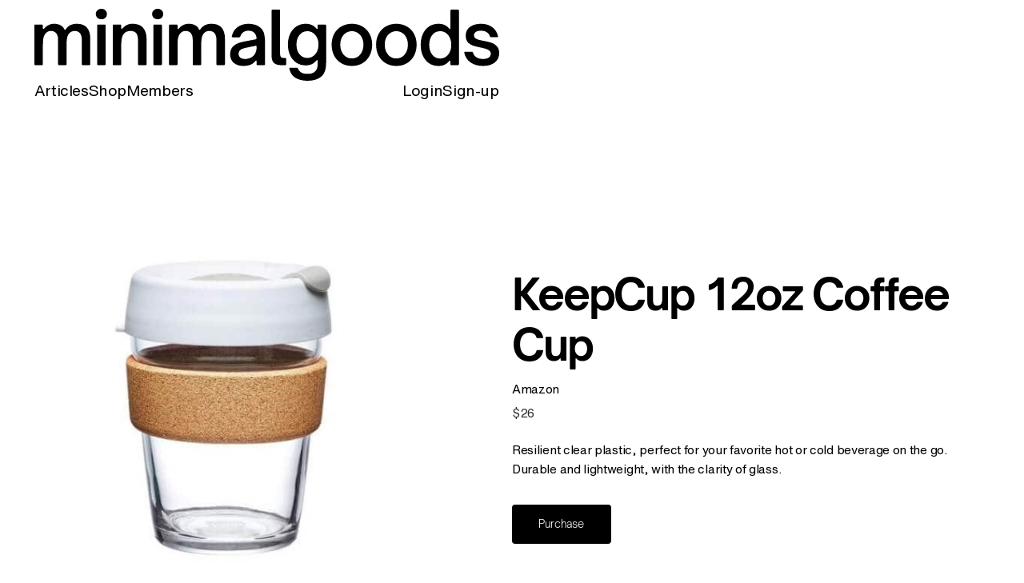

--- FILE ---
content_type: text/html
request_url: https://www.minimalgoods.co/product/keepcup-12oz-coffee-cup
body_size: 6123
content:
<!DOCTYPE html><!-- Last Published: Thu Aug 14 2025 19:27:51 GMT+0000 (Coordinated Universal Time) --><html data-wf-domain="www.minimalgoods.co" data-wf-page="65d744ef0adcc24e5aa6de1f" data-wf-site="65d744ef0adcc24e5aa6dd7c" lang="en" data-wf-collection="65d744ef0adcc24e5aa6dd9c" data-wf-item-slug="keepcup-12oz-coffee-cup"><head><meta charset="utf-8"/><title>KeepCup 12oz Coffee Cup — minimalgoods</title><meta content="A curated shop featuring the best design on the internet." name="description"/><meta content="KeepCup 12oz Coffee Cup — minimalgoods" property="og:title"/><meta content="A curated shop featuring the best design on the internet." property="og:description"/><meta content="https://cdn.prod.website-files.com/65d744ef0adcc24e5aa6dd97/65d744ef0adcc24e5aa6e8ca_60637e18e1d3d0657481f1a2_keep-cup-12-oz.webp" property="og:image"/><meta content="KeepCup 12oz Coffee Cup — minimalgoods" property="twitter:title"/><meta content="A curated shop featuring the best design on the internet." property="twitter:description"/><meta content="https://cdn.prod.website-files.com/65d744ef0adcc24e5aa6dd97/65d744ef0adcc24e5aa6e8ca_60637e18e1d3d0657481f1a2_keep-cup-12-oz.webp" property="twitter:image"/><meta property="og:type" content="website"/><meta content="summary_large_image" name="twitter:card"/><meta content="width=device-width, initial-scale=1" name="viewport"/><meta content="tfkd-CG5KovPjJPWP6FVUtplT9paCJDBGHor4nTVkv8" name="google-site-verification"/><link href="https://cdn.prod.website-files.com/65d744ef0adcc24e5aa6dd7c/css/minimalgoods.webflow.shared.3084ced06.min.css" rel="stylesheet" type="text/css"/><script type="text/javascript">!function(o,c){var n=c.documentElement,t=" w-mod-";n.className+=t+"js",("ontouchstart"in o||o.DocumentTouch&&c instanceof DocumentTouch)&&(n.className+=t+"touch")}(window,document);</script><link href="https://cdn.prod.website-files.com/64e552632c5e18cbf28c9719/6543d8b955ed4326a73a02a7_mg%20small.png" rel="shortcut icon" type="image/x-icon"/><link href="https://cdn.prod.website-files.com/64e552632c5e18cbf28c9719/6543d8981f85745b2eb0e8e7_mg%20fav.png" rel="apple-touch-icon"/><link href="https://www.minimalgoods.co/product/keepcup-12oz-coffee-cup" rel="canonical"/><link href="rss.xml" rel="alternate" title="RSS Feed" type="application/rss+xml"/><script src="https://www.google.com/recaptcha/api.js" type="text/javascript"></script><meta name='ir-site-verification-token' value='-1660672655'>

<!-- nofollow link attributes -->
<script>
function setRelAttribute() {
    var elems = document.body.getElementsByTagName('a');
    for (var i = 0; i < elems.length; i++) {
        var elem = elems[i]
        var re = /(minimalgoods.co)/
        var isInternal = re.test(elem.href)
        if (!isInternal) {
            elem.rel= 'noopener'
        }
    }
}

document.addEventListener('DOMContentLoaded', function () {
    setRelAttribute()
}, false);
</script>

<!-- Sharethis -->

<script type='text/javascript' src='https://platform-api.sharethis.com/js/sharethis.js#property=61a67148e34ea500192d19ed&product=sticky-share-buttons' async='async'></script>

<!-- Add commas to IG feed number -->

<script>
function numberWithCommas(x) {
    return x.toString().replace(/\B(?=(\d{3})+(?!\d))/g, ",");
}
</script>

<!-- Google tag (gtag.js) -->
<script async src="https://www.googletagmanager.com/gtag/js?id=G-WESXFKY9JL"></script>
<script>
  window.dataLayer = window.dataLayer || [];
  function gtag(){dataLayer.push(arguments);}
  gtag('js', new Date());

  gtag('config', 'G-WESXFKY9JL');
</script>

<!-- Mediavine -->

<script type="text/javascript" async="async" data-noptimize="1" data-cfasync="false" src="//scripts.mediavine.com/tags/minimal-goods.js"></script>

<style>
  /* Mediavine CSS Adjustment */
@media only screen and (max-width: 359px) {
  .new-container > .new-pad {
    padding-left: 9px !important;
    padding-right: 9px !important;
  }
   article.article-wrapper {
     max-width: 94% !important;
  }
}

</style>
</head><body class="body-new"><div class="w-embed"><style>

/* Wizardry Fluid Settings */
body {
 font-size: 0.8333333333333334vw;
 
  -webkit-font-smoothing: antialiased;
  -moz-osx-font-smoothing: grayscale;
  font-smoothing: antialiased;
  text-rendering: optimizeLegibility;

}
/* Max Font Size */
@media screen and (min-width:1440px) {
 body {font-size: 12.769230769230772px;}
 .new-nav_spacer {height:18rem;}
}
/* Container Max Width */
.new-container {
  max-width: 1440px;
}


.div-rectangle::after {
	content: "";
	display: block;
	padding-bottom: 150%;
}

.div-square::after {
	content: "";
	display: block;
	padding-bottom: 100%;
}

/* Desktop Only CSS (i.e. hover states) */
@media only screen and (min-width: 992px) {
	
}

/* Main Variables */
:root {
  --main-dark: black;
  --main-light: white;
}

/* Global Styles */
::selection {
	background: var(--main-dark);
  color: var(--main-light);
  text-shadow: none;
}
img::selection, svg::selection {
	background: transparent;
}

/* Link color inherits from parent font color  */
a {
	color: inherit;
}

/* Disable / enable clicking on an element and its children  */
.no-click {
	pointer-events: none;
}
.can-click {
	pointer-events: auto;
}

/* Target any element with a certain "word" in the class name  */
[class*="spacer"] {
	
}

.new-nav_wrapper {
pointer-events: none;
}

.new-nav {
pointer-events: auto;
}

.w-input .submit, .w-select .submit {
border-top: 0px;
border-left: 0px;
border-right: 0px;
}

textarea.w-input, textarea.w-select {
border-top: 0px;
border-left: 0px;
border-right: 0px;
}


</style></div><div class="page-wrapper"><div data-w-id="f07c3fdb-5368-dd52-d650-fb4afd8d8a92" class="new-nav_wrapper"><div class="new-nav"><div class="new-container"><div class="new-nav_pad"><div class="new-nav_content"><a href="/" class="new-nav_logo w-inline-block"><img src="https://cdn.prod.website-files.com/65d744ef0adcc24e5aa6dd7c/65d744ef0adcc24e5aa6deb0_MinimalGoods.svg" loading="eager" alt="" class="new-nav_logo-img"/></a><div class="new-nav_items"><div class="new-nav_links"><div class="nav-primary-wrapper"><a href="/articles" class="new-link-text-large">Articles</a><a href="/shop" class="new-link-text-large">Shop</a><a href="/inspiration-preview" class="new-link-text-large">Members</a></div></div><div class="new-nav_links mobile-hide"><div class="nav-primary-wrapper"><a href="/log-in" class="new-link-text-large">Login</a><a href="/sign-up" class="new-link-text-large">Sign-up</a></div></div></div></div></div></div></div></div><div class="new-nav_spacer"></div><section class="new-section"><div class="new-container"><div class="new-pad"><div class="new-product_component"><div class="new-product_img-wrapper"><img alt="KeepCup 12oz Coffee Cup" src="https://cdn.prod.website-files.com/65d744ef0adcc24e5aa6dd97/65d744ef0adcc24e5aa6e8ca_60637e18e1d3d0657481f1a2_keep-cup-12-oz.webp" sizes="(max-width: 479px) 93vw, (max-width: 767px) 56vw, 37vw" srcset="https://cdn.prod.website-files.com/65d744ef0adcc24e5aa6dd97/65d744ef0adcc24e5aa6e8ca_keep-cup-12-oz-p-500.jpeg 500w, https://cdn.prod.website-files.com/65d744ef0adcc24e5aa6dd97/65d744ef0adcc24e5aa6e8ca_60637e18e1d3d0657481f1a2_keep-cup-12-oz.webp 500w" class="new-product_img"/></div><div class="new-product_content"><h1 class="new-h1">KeepCup 12oz Coffee Cup</h1><p class="new-p b-marg-xsmall">Amazon</p><div class="product_price-wrapper"><p class="new-text">$</p><p class="new-text">26</p></div><div class="rich-text-block w-condition-invisible w-dyn-bind-empty w-richtext"></div><p class="new-p">Resilient clear plastic, perfect for your favorite hot or cold beverage on the go. Durable and lightweight, with the clarity of glass.</p><a id="purchase-link" rel="nofollow" href="https://amzn.to/2lgSxRx" target="_blank" class="new-purchase-button padding-large w-button">Purchase</a></div></div></div></div></section><section class="new-section"><div class="new-container"><div class="new-pad"><div class="w-embed"><style>

.col-item_article-shop:nth-child(3n+1) {
width: 20em;
height: 24em;

}
.col-item_article-shop:nth-child(3n) {
width: 24em;
height: 18em;

}
.col-item_article-shop:nth-child(3n+1) .new-article_shop-item{
padding:2em;

}
.col-item_article-shop:nth-child(3n) .new-article_shop-item{
padding:2em;

}

@media screen and (max-width:767px) and (min-width:480px) {

.col-item_article-shop:nth-child(1) {
width: 34em;
height: 38em;

}
.col-item_article-shop:nth-child(3) {
width: 36em;
height: 30em;

}
.col-item_article-shop:nth-child(1) .new-article_shop-item{
padding:2em;

}
.col-item_article-shop:nth-child(3) .new-article_shop-item{
padding:2em;

}

.col-item_article-shop:nth-child(4) {
display:none;

}
.col-item_article-shop:nth-child(5) {
display:none;

}

}

@media screen and (max-width:479px) {

.col-item_article-shop:nth-child(3n+1) {
width: 50em;
height: 58em;

}
.col-item_article-shop:nth-child(3n) {
width: 50em;
height: 42em;

}
.col-item_article-shop:nth-child(3n) .new-article_shop-item{
padding:3em;

}
.col-item_article-shop:nth-child(3n+1) .new-article_shop-item{
padding:3em;

}

}
.col-item_article-shop:nth-child(5) {
display:none;

}

}
</style></div><div class="new-articles_shop"><h3 class="new-h2-sm">Suggested Items</h3><div class="col-wrap_article-shop w-dyn-list"><div role="list" class="col-list_article-shop w-dyn-items"><div role="listitem" class="col-item_article-shop w-dyn-item"><a href="/product/kaico-kettle" class="new-article_shop-item w-inline-block"><div style="background-image:url(&quot;https://cdn.prod.website-files.com/65d744ef0adcc24e5aa6dd97/65d744ef0adcc24e5aa6e8f0_60637f33341136b6ffb534d9_kaico-TEA-KETTLE.webp&quot;)" class="new-shop_img"></div></a><div class="new-shop_content"><div class="new-text">Kaico Kettle</div><div class="new-shop_price"><div class="new-text">$</div><div class="new-text">95</div></div></div></div><div role="listitem" class="col-item_article-shop w-dyn-item"><a href="/product/tetra-dishwasher" class="new-article_shop-item w-inline-block"><div style="background-image:url(&quot;https://cdn.prod.website-files.com/65d744ef0adcc24e5aa6dd97/65d744ef0adcc24e5aa6efff_61cbb8cac1323725cf1a2987_61b1d17a3d5707a9f2e539f9_tetra%252520dishwasher.webp&quot;)" class="new-shop_img"></div></a><div class="new-shop_content"><div class="new-text">Tetra Dishwasher</div><div class="new-shop_price"><div class="new-text">$</div><div class="new-text">500</div></div></div></div><div role="listitem" class="col-item_article-shop w-dyn-item"><a href="/product/frame-sink-dish-rack" class="new-article_shop-item w-inline-block"><div style="background-image:url(&quot;https://cdn.prod.website-files.com/65d744ef0adcc24e5aa6dd97/65d744ef0adcc24e5aa6f002_61cbb8dafd44047b155e03bd_60ef1408a618e6b973ffbedb_Frame%252520sink%252520disk%252520rack.webp&quot;)" class="new-shop_img"></div></a><div class="new-shop_content"><div class="new-text">Frame sink dish rack</div><div class="new-shop_price"><div class="new-text">$</div><div class="new-text">66</div></div></div></div><div role="listitem" class="col-item_article-shop w-dyn-item"><a href="/product/ember-ceramic-mug" class="new-article_shop-item w-inline-block"><div style="background-image:url(&quot;https://cdn.prod.website-files.com/65d744ef0adcc24e5aa6dd97/65d744ef0adcc24e5aa6e8e5_60637f12a323d4142f32d61b_ember-ceramic-mug.webp&quot;)" class="new-shop_img"></div></a><div class="new-shop_content"><div class="new-text">Ember Ceramic Mug</div><div class="new-shop_price"><div class="new-text">$</div><div class="new-text">80</div></div></div></div><div role="listitem" class="col-item_article-shop w-dyn-item"><a href="/product/mepal-duo-lunch-box" class="new-article_shop-item w-inline-block"><div style="background-image:url(&quot;https://cdn.prod.website-files.com/65d744ef0adcc24e5aa6dd97/65d744ef0adcc24e5aa6f02f_61d8097ba504c920c95d9908_Mepal%2520Duo%2520Lunch%2520Box.webp&quot;)" class="new-shop_img"></div></a><div class="new-shop_content"><div class="new-text">Mepal Duo Lunch Box</div><div class="new-shop_price"><div class="new-text">$</div><div class="new-text">38</div></div></div></div></div></div></div></div></div></section><div class="instagram"><div class="new-container"><div class="new-pad"><h3 class="new-h3">Join us on Instagram</h3><div class="w-dyn-list"><div role="list" class="w-dyn-items"><div role="listitem" class="instagram_count-wrapper bottom-margin-m w-dyn-item"><img src="https://cdn.prod.website-files.com/65d744ef0adcc24e5aa6dd7c/65d744ef0adcc24e5aa6deb9_IG%20Color%20Icon.png" loading="lazy" alt="" class="instagram_icon"/><div class="instagram_counter w-embed w-script"><script>document .write (numberWithCommas (`255880`));</script></div><p class="new-p">followers</p></div></div></div></div></div><div id="w-node-fab2b73f-cc01-010e-b828-450fea7ffd54-ea7ffd53" class="w-dyn-list"><div role="list" class="instagram_collection w-dyn-items"><div id="w-node-fab2b73f-cc01-010e-b828-450fea7ffd56-ea7ffd53" role="listitem" class="instagram_item w-dyn-item"><a data-w-id="fab2b73f-cc01-010e-b828-450fea7ffd57" href="https://www.instagram.com/p/CvfWIKHxORq/" target="_blank" class="instagram_link w-inline-block"><img src="https://cdn.prod.website-files.com/65d744ef0adcc24e5aa6dd97/65d744ef0adcc24e5aa6ff55_364305663_301211428984546_2389780660803890532_n.webp" loading="lazy" alt="" class="instagram_image"/></a></div><div id="w-node-fab2b73f-cc01-010e-b828-450fea7ffd56-ea7ffd53" role="listitem" class="instagram_item w-dyn-item"><a data-w-id="fab2b73f-cc01-010e-b828-450fea7ffd57" href="https://www.instagram.com/p/CvKcY-RM4Ri/" target="_blank" class="instagram_link w-inline-block"><img src="https://cdn.prod.website-files.com/65d744ef0adcc24e5aa6dd97/65d744ef0adcc24e5aa6ff5d_363293144_1356261278571979_6753679869060311355_n.webp" loading="lazy" alt="" class="instagram_image"/></a></div><div id="w-node-fab2b73f-cc01-010e-b828-450fea7ffd56-ea7ffd53" role="listitem" class="instagram_item w-dyn-item"><a data-w-id="fab2b73f-cc01-010e-b828-450fea7ffd57" href="https://www.instagram.com/p/CvH59mYsQXt/?img_index=1" target="_blank" class="instagram_link w-inline-block"><img src="https://cdn.prod.website-files.com/65d744ef0adcc24e5aa6dd97/65d744ef0adcc24e5aa6ff51_362643308_2482800335231405_3991074754819637227_n.webp" loading="lazy" alt="" sizes="100vw" srcset="https://cdn.prod.website-files.com/65d744ef0adcc24e5aa6dd97/65d744ef0adcc24e5aa6ff51_362643308_2482800335231405_3991074754819637227_n-p-500.webp 500w, https://cdn.prod.website-files.com/65d744ef0adcc24e5aa6dd97/65d744ef0adcc24e5aa6ff51_362643308_2482800335231405_3991074754819637227_n.webp 720w" class="instagram_image"/></a></div><div id="w-node-fab2b73f-cc01-010e-b828-450fea7ffd56-ea7ffd53" role="listitem" class="instagram_item w-dyn-item"><a data-w-id="fab2b73f-cc01-010e-b828-450fea7ffd57" href="https://www.instagram.com/p/Cup7-AKyOqN/" target="_blank" class="instagram_link w-inline-block"><img src="https://cdn.prod.website-files.com/65d744ef0adcc24e5aa6dd97/65d744ef0adcc24e5aa6ff41_359744389_960744145040858_7153386561218828182_n.webp" loading="lazy" alt="" class="instagram_image"/></a></div></div></div></div><div class="new-footer_wrapper"><div class="new-container"><div class="new-pad"><div class="new-footer"><div id="w-node-_8b120dc2-91ff-f3a7-7a42-1dbd27cab10d-27cab109" class="new-footer_newsletter"><div class="new-text bold">Get the Newsletter</div><p class="new-p">Stay up to date with a roundup of our favorite discoveries and product reviews.</p><div class="new-footer_form-wrap w-form"><form id="wf-form-Newsletter-Form" name="wf-form-Newsletter-Form" data-name="Newsletter Form" method="get" class="new-footer_form" data-wf-page-id="65d744ef0adcc24e5aa6de1f" data-wf-element-id="6936ea88-c83f-dc87-8568-ba8d1a97cd16" data-turnstile-sitekey="0x4AAAAAAAQTptj2So4dx43e"><div class="new-footer_field-container"><input class="new-text-field w-input" maxlength="256" name="Email" data-name="Email" placeholder="Email" type="email" id="Email-6" required=""/><input type="submit" data-wait="Please wait..." class="new-submit-button w-button" value="Submit"/></div><div class="new-footer-captcha-wrapper"><div data-sitekey="6LeGJE4qAAAAANXNgz3c2XtvE5WALzNFee8wCNRu" class="w-form-formrecaptcha g-recaptcha g-recaptcha-error g-recaptcha-disabled"></div></div></form><div class="w-form-done"><div>Thanks for subscribing!</div></div><div class="w-form-fail"><div>Oops! Something went wrong while submitting the form.</div></div></div><div class="newsletter_item w-embed"><form
  action="https://buttondown.email/api/emails/embed-subscribe/minimalgoods"
  method="post"
  target="popupwindow"
  onsubmit="window.open('https://minimalgoods.buttondown.email', 'popupwindow')"
  class="embeddable-buttondown-form"
>
<div class="new-footer_field-container"> 
  <input class="new-text-field" placeholder="Email" type="email" name="email" id="bd-email" />
  <input class="new-submit-button" type="submit" value="Submit" />
  <input type="hidden" name="tag" value="newsletter-signups" />
  </div>
</form></div></div><div id="w-node-_8b120dc2-91ff-f3a7-7a42-1dbd27cab11c-27cab109" class="new-footer_links-wrapper"><div id="w-node-_8b120dc2-91ff-f3a7-7a42-1dbd27cab11d-27cab109" class="new-footer_links"><div class="new-text bold">Pages</div><a href="/articles" class="new-link-text-small">Articles</a><a href="/shop" class="new-link-text-small">Shop</a></div><div id="w-node-_8b120dc2-91ff-f3a7-7a42-1dbd27cab12c-27cab109" class="new-footer_links"><div class="new-text bold">Get in Touch</div><a href="/submit" class="new-link-text-small">Submit a Product</a><a href="/customer-service" class="new-link-text-small">Customer Service</a><a href="/contact" class="new-link-text-small">Contact</a></div><div id="w-node-_8b120dc2-91ff-f3a7-7a42-1dbd27cab13b-27cab109" class="new-footer_links"><div class="new-text bold">More</div><a href="/about" class="new-link-text-small">About</a><a href="/affiliate-sales" class="new-link-text-small">Affiliate Disclaimer</a><a href="https://www.minimalgoods.co/article/rss.xml" target="_blank" class="new-link-text-small">RSS Feed</a></div></div><div id="w-node-_8b120dc2-91ff-f3a7-7a42-1dbd27cab14b-27cab109" class="new-text">©2025 | all rights reserved <br/>‍</div><a id="w-node-_8b120dc2-91ff-f3a7-7a42-1dbd27cab14d-27cab109" href="/" class="new-footer_logo w-inline-block"><img src="https://cdn.prod.website-files.com/65d744ef0adcc24e5aa6dd7c/65d744ef0adcc24e5aa6deb0_MinimalGoods.svg" loading="lazy" alt="" class="new-footer_logo-img"/></a><a href="/privacy-policy" id="w-node-a6e83e5e-c80e-1a5d-83ba-46ff065fe468-27cab109" class="new-link-hover w-inline-block"><div class="new-link-text-small">Privacy Policy</div></a></div></div></div></div></div><script src="https://d3e54v103j8qbb.cloudfront.net/js/jquery-3.5.1.min.dc5e7f18c8.js?site=65d744ef0adcc24e5aa6dd7c" type="text/javascript" integrity="sha256-9/aliU8dGd2tb6OSsuzixeV4y/faTqgFtohetphbbj0=" crossorigin="anonymous"></script><script src="https://cdn.prod.website-files.com/65d744ef0adcc24e5aa6dd7c/js/webflow.schunk.6568e74973c68f74.js" type="text/javascript"></script><script src="https://cdn.prod.website-files.com/65d744ef0adcc24e5aa6dd7c/js/webflow.schunk.79be0d2034918dbc.js" type="text/javascript"></script><script src="https://cdn.prod.website-files.com/65d744ef0adcc24e5aa6dd7c/js/webflow.e9943561.ab18cf3ff6042af8.js" type="text/javascript"></script><script type="text/javascript">
    var vglnk = {key: '66cdea6e9472bc332d52247c317baa65'};
    (function(d, t) {
        var s = d.createElement(t);
            s.type = 'text/javascript';
            s.async = true;
            s.src = '//cdn.viglink.com/api/vglnk.js';
        var r = d.getElementsByTagName(t)[0];
            r.parentNode.insertBefore(s, r);
    }(document, 'script'));
</script><script type="text/javascript">
    var vglnk = {key: '66cdea6e9472bc332d52247c317baa65'};
    (function(d, t) {
        var s = d.createElement(t);
            s.type = 'text/javascript';
            s.async = true;
            s.src = '//cdn.viglink.com/api/vglnk.js';
        var r = d.getElementsByTagName(t)[0];
            r.parentNode.insertBefore(s, r);
    }(document, 'script'));
</script>

<!-- Track clicks into shop items-->

<script>
(function() {
  // simply trying to access this may fail when cookies are disabled
  var s;
  try {
    s = window.sessionStorage;
  } catch(e) {}
  function getFathom() {
    try {
      s.getItem('fathom');
    } catch(e) {}
    return;
  }
  function setFathom() {
    try {
      s.setItem('fathom', 1);
    } catch(e) {}
    return;
  }
  window.addEventListener('load', function() {
    // already done (or failed to load)
    if (getFathom() || !fathom) return;
    // mark
    setFathom();
    // run
    fathom && fathom.trackGoal(‘V0B6WENC’, 0);
  });
}());
</script>



<!-- Track CTR on shop item-->

<script>
document.getElementById('purchase-link').addEventListener('click', () => {
    fathom.trackGoal('XQXFIA0Q', 0);
});
</script></body></html>

--- FILE ---
content_type: text/html; charset=utf-8
request_url: https://www.google.com/recaptcha/api2/anchor?ar=1&k=6LeGJE4qAAAAANXNgz3c2XtvE5WALzNFee8wCNRu&co=aHR0cHM6Ly93d3cubWluaW1hbGdvb2RzLmNvOjQ0Mw..&hl=en&v=PoyoqOPhxBO7pBk68S4YbpHZ&size=normal&anchor-ms=20000&execute-ms=30000&cb=12aexu2c956u
body_size: 49244
content:
<!DOCTYPE HTML><html dir="ltr" lang="en"><head><meta http-equiv="Content-Type" content="text/html; charset=UTF-8">
<meta http-equiv="X-UA-Compatible" content="IE=edge">
<title>reCAPTCHA</title>
<style type="text/css">
/* cyrillic-ext */
@font-face {
  font-family: 'Roboto';
  font-style: normal;
  font-weight: 400;
  font-stretch: 100%;
  src: url(//fonts.gstatic.com/s/roboto/v48/KFO7CnqEu92Fr1ME7kSn66aGLdTylUAMa3GUBHMdazTgWw.woff2) format('woff2');
  unicode-range: U+0460-052F, U+1C80-1C8A, U+20B4, U+2DE0-2DFF, U+A640-A69F, U+FE2E-FE2F;
}
/* cyrillic */
@font-face {
  font-family: 'Roboto';
  font-style: normal;
  font-weight: 400;
  font-stretch: 100%;
  src: url(//fonts.gstatic.com/s/roboto/v48/KFO7CnqEu92Fr1ME7kSn66aGLdTylUAMa3iUBHMdazTgWw.woff2) format('woff2');
  unicode-range: U+0301, U+0400-045F, U+0490-0491, U+04B0-04B1, U+2116;
}
/* greek-ext */
@font-face {
  font-family: 'Roboto';
  font-style: normal;
  font-weight: 400;
  font-stretch: 100%;
  src: url(//fonts.gstatic.com/s/roboto/v48/KFO7CnqEu92Fr1ME7kSn66aGLdTylUAMa3CUBHMdazTgWw.woff2) format('woff2');
  unicode-range: U+1F00-1FFF;
}
/* greek */
@font-face {
  font-family: 'Roboto';
  font-style: normal;
  font-weight: 400;
  font-stretch: 100%;
  src: url(//fonts.gstatic.com/s/roboto/v48/KFO7CnqEu92Fr1ME7kSn66aGLdTylUAMa3-UBHMdazTgWw.woff2) format('woff2');
  unicode-range: U+0370-0377, U+037A-037F, U+0384-038A, U+038C, U+038E-03A1, U+03A3-03FF;
}
/* math */
@font-face {
  font-family: 'Roboto';
  font-style: normal;
  font-weight: 400;
  font-stretch: 100%;
  src: url(//fonts.gstatic.com/s/roboto/v48/KFO7CnqEu92Fr1ME7kSn66aGLdTylUAMawCUBHMdazTgWw.woff2) format('woff2');
  unicode-range: U+0302-0303, U+0305, U+0307-0308, U+0310, U+0312, U+0315, U+031A, U+0326-0327, U+032C, U+032F-0330, U+0332-0333, U+0338, U+033A, U+0346, U+034D, U+0391-03A1, U+03A3-03A9, U+03B1-03C9, U+03D1, U+03D5-03D6, U+03F0-03F1, U+03F4-03F5, U+2016-2017, U+2034-2038, U+203C, U+2040, U+2043, U+2047, U+2050, U+2057, U+205F, U+2070-2071, U+2074-208E, U+2090-209C, U+20D0-20DC, U+20E1, U+20E5-20EF, U+2100-2112, U+2114-2115, U+2117-2121, U+2123-214F, U+2190, U+2192, U+2194-21AE, U+21B0-21E5, U+21F1-21F2, U+21F4-2211, U+2213-2214, U+2216-22FF, U+2308-230B, U+2310, U+2319, U+231C-2321, U+2336-237A, U+237C, U+2395, U+239B-23B7, U+23D0, U+23DC-23E1, U+2474-2475, U+25AF, U+25B3, U+25B7, U+25BD, U+25C1, U+25CA, U+25CC, U+25FB, U+266D-266F, U+27C0-27FF, U+2900-2AFF, U+2B0E-2B11, U+2B30-2B4C, U+2BFE, U+3030, U+FF5B, U+FF5D, U+1D400-1D7FF, U+1EE00-1EEFF;
}
/* symbols */
@font-face {
  font-family: 'Roboto';
  font-style: normal;
  font-weight: 400;
  font-stretch: 100%;
  src: url(//fonts.gstatic.com/s/roboto/v48/KFO7CnqEu92Fr1ME7kSn66aGLdTylUAMaxKUBHMdazTgWw.woff2) format('woff2');
  unicode-range: U+0001-000C, U+000E-001F, U+007F-009F, U+20DD-20E0, U+20E2-20E4, U+2150-218F, U+2190, U+2192, U+2194-2199, U+21AF, U+21E6-21F0, U+21F3, U+2218-2219, U+2299, U+22C4-22C6, U+2300-243F, U+2440-244A, U+2460-24FF, U+25A0-27BF, U+2800-28FF, U+2921-2922, U+2981, U+29BF, U+29EB, U+2B00-2BFF, U+4DC0-4DFF, U+FFF9-FFFB, U+10140-1018E, U+10190-1019C, U+101A0, U+101D0-101FD, U+102E0-102FB, U+10E60-10E7E, U+1D2C0-1D2D3, U+1D2E0-1D37F, U+1F000-1F0FF, U+1F100-1F1AD, U+1F1E6-1F1FF, U+1F30D-1F30F, U+1F315, U+1F31C, U+1F31E, U+1F320-1F32C, U+1F336, U+1F378, U+1F37D, U+1F382, U+1F393-1F39F, U+1F3A7-1F3A8, U+1F3AC-1F3AF, U+1F3C2, U+1F3C4-1F3C6, U+1F3CA-1F3CE, U+1F3D4-1F3E0, U+1F3ED, U+1F3F1-1F3F3, U+1F3F5-1F3F7, U+1F408, U+1F415, U+1F41F, U+1F426, U+1F43F, U+1F441-1F442, U+1F444, U+1F446-1F449, U+1F44C-1F44E, U+1F453, U+1F46A, U+1F47D, U+1F4A3, U+1F4B0, U+1F4B3, U+1F4B9, U+1F4BB, U+1F4BF, U+1F4C8-1F4CB, U+1F4D6, U+1F4DA, U+1F4DF, U+1F4E3-1F4E6, U+1F4EA-1F4ED, U+1F4F7, U+1F4F9-1F4FB, U+1F4FD-1F4FE, U+1F503, U+1F507-1F50B, U+1F50D, U+1F512-1F513, U+1F53E-1F54A, U+1F54F-1F5FA, U+1F610, U+1F650-1F67F, U+1F687, U+1F68D, U+1F691, U+1F694, U+1F698, U+1F6AD, U+1F6B2, U+1F6B9-1F6BA, U+1F6BC, U+1F6C6-1F6CF, U+1F6D3-1F6D7, U+1F6E0-1F6EA, U+1F6F0-1F6F3, U+1F6F7-1F6FC, U+1F700-1F7FF, U+1F800-1F80B, U+1F810-1F847, U+1F850-1F859, U+1F860-1F887, U+1F890-1F8AD, U+1F8B0-1F8BB, U+1F8C0-1F8C1, U+1F900-1F90B, U+1F93B, U+1F946, U+1F984, U+1F996, U+1F9E9, U+1FA00-1FA6F, U+1FA70-1FA7C, U+1FA80-1FA89, U+1FA8F-1FAC6, U+1FACE-1FADC, U+1FADF-1FAE9, U+1FAF0-1FAF8, U+1FB00-1FBFF;
}
/* vietnamese */
@font-face {
  font-family: 'Roboto';
  font-style: normal;
  font-weight: 400;
  font-stretch: 100%;
  src: url(//fonts.gstatic.com/s/roboto/v48/KFO7CnqEu92Fr1ME7kSn66aGLdTylUAMa3OUBHMdazTgWw.woff2) format('woff2');
  unicode-range: U+0102-0103, U+0110-0111, U+0128-0129, U+0168-0169, U+01A0-01A1, U+01AF-01B0, U+0300-0301, U+0303-0304, U+0308-0309, U+0323, U+0329, U+1EA0-1EF9, U+20AB;
}
/* latin-ext */
@font-face {
  font-family: 'Roboto';
  font-style: normal;
  font-weight: 400;
  font-stretch: 100%;
  src: url(//fonts.gstatic.com/s/roboto/v48/KFO7CnqEu92Fr1ME7kSn66aGLdTylUAMa3KUBHMdazTgWw.woff2) format('woff2');
  unicode-range: U+0100-02BA, U+02BD-02C5, U+02C7-02CC, U+02CE-02D7, U+02DD-02FF, U+0304, U+0308, U+0329, U+1D00-1DBF, U+1E00-1E9F, U+1EF2-1EFF, U+2020, U+20A0-20AB, U+20AD-20C0, U+2113, U+2C60-2C7F, U+A720-A7FF;
}
/* latin */
@font-face {
  font-family: 'Roboto';
  font-style: normal;
  font-weight: 400;
  font-stretch: 100%;
  src: url(//fonts.gstatic.com/s/roboto/v48/KFO7CnqEu92Fr1ME7kSn66aGLdTylUAMa3yUBHMdazQ.woff2) format('woff2');
  unicode-range: U+0000-00FF, U+0131, U+0152-0153, U+02BB-02BC, U+02C6, U+02DA, U+02DC, U+0304, U+0308, U+0329, U+2000-206F, U+20AC, U+2122, U+2191, U+2193, U+2212, U+2215, U+FEFF, U+FFFD;
}
/* cyrillic-ext */
@font-face {
  font-family: 'Roboto';
  font-style: normal;
  font-weight: 500;
  font-stretch: 100%;
  src: url(//fonts.gstatic.com/s/roboto/v48/KFO7CnqEu92Fr1ME7kSn66aGLdTylUAMa3GUBHMdazTgWw.woff2) format('woff2');
  unicode-range: U+0460-052F, U+1C80-1C8A, U+20B4, U+2DE0-2DFF, U+A640-A69F, U+FE2E-FE2F;
}
/* cyrillic */
@font-face {
  font-family: 'Roboto';
  font-style: normal;
  font-weight: 500;
  font-stretch: 100%;
  src: url(//fonts.gstatic.com/s/roboto/v48/KFO7CnqEu92Fr1ME7kSn66aGLdTylUAMa3iUBHMdazTgWw.woff2) format('woff2');
  unicode-range: U+0301, U+0400-045F, U+0490-0491, U+04B0-04B1, U+2116;
}
/* greek-ext */
@font-face {
  font-family: 'Roboto';
  font-style: normal;
  font-weight: 500;
  font-stretch: 100%;
  src: url(//fonts.gstatic.com/s/roboto/v48/KFO7CnqEu92Fr1ME7kSn66aGLdTylUAMa3CUBHMdazTgWw.woff2) format('woff2');
  unicode-range: U+1F00-1FFF;
}
/* greek */
@font-face {
  font-family: 'Roboto';
  font-style: normal;
  font-weight: 500;
  font-stretch: 100%;
  src: url(//fonts.gstatic.com/s/roboto/v48/KFO7CnqEu92Fr1ME7kSn66aGLdTylUAMa3-UBHMdazTgWw.woff2) format('woff2');
  unicode-range: U+0370-0377, U+037A-037F, U+0384-038A, U+038C, U+038E-03A1, U+03A3-03FF;
}
/* math */
@font-face {
  font-family: 'Roboto';
  font-style: normal;
  font-weight: 500;
  font-stretch: 100%;
  src: url(//fonts.gstatic.com/s/roboto/v48/KFO7CnqEu92Fr1ME7kSn66aGLdTylUAMawCUBHMdazTgWw.woff2) format('woff2');
  unicode-range: U+0302-0303, U+0305, U+0307-0308, U+0310, U+0312, U+0315, U+031A, U+0326-0327, U+032C, U+032F-0330, U+0332-0333, U+0338, U+033A, U+0346, U+034D, U+0391-03A1, U+03A3-03A9, U+03B1-03C9, U+03D1, U+03D5-03D6, U+03F0-03F1, U+03F4-03F5, U+2016-2017, U+2034-2038, U+203C, U+2040, U+2043, U+2047, U+2050, U+2057, U+205F, U+2070-2071, U+2074-208E, U+2090-209C, U+20D0-20DC, U+20E1, U+20E5-20EF, U+2100-2112, U+2114-2115, U+2117-2121, U+2123-214F, U+2190, U+2192, U+2194-21AE, U+21B0-21E5, U+21F1-21F2, U+21F4-2211, U+2213-2214, U+2216-22FF, U+2308-230B, U+2310, U+2319, U+231C-2321, U+2336-237A, U+237C, U+2395, U+239B-23B7, U+23D0, U+23DC-23E1, U+2474-2475, U+25AF, U+25B3, U+25B7, U+25BD, U+25C1, U+25CA, U+25CC, U+25FB, U+266D-266F, U+27C0-27FF, U+2900-2AFF, U+2B0E-2B11, U+2B30-2B4C, U+2BFE, U+3030, U+FF5B, U+FF5D, U+1D400-1D7FF, U+1EE00-1EEFF;
}
/* symbols */
@font-face {
  font-family: 'Roboto';
  font-style: normal;
  font-weight: 500;
  font-stretch: 100%;
  src: url(//fonts.gstatic.com/s/roboto/v48/KFO7CnqEu92Fr1ME7kSn66aGLdTylUAMaxKUBHMdazTgWw.woff2) format('woff2');
  unicode-range: U+0001-000C, U+000E-001F, U+007F-009F, U+20DD-20E0, U+20E2-20E4, U+2150-218F, U+2190, U+2192, U+2194-2199, U+21AF, U+21E6-21F0, U+21F3, U+2218-2219, U+2299, U+22C4-22C6, U+2300-243F, U+2440-244A, U+2460-24FF, U+25A0-27BF, U+2800-28FF, U+2921-2922, U+2981, U+29BF, U+29EB, U+2B00-2BFF, U+4DC0-4DFF, U+FFF9-FFFB, U+10140-1018E, U+10190-1019C, U+101A0, U+101D0-101FD, U+102E0-102FB, U+10E60-10E7E, U+1D2C0-1D2D3, U+1D2E0-1D37F, U+1F000-1F0FF, U+1F100-1F1AD, U+1F1E6-1F1FF, U+1F30D-1F30F, U+1F315, U+1F31C, U+1F31E, U+1F320-1F32C, U+1F336, U+1F378, U+1F37D, U+1F382, U+1F393-1F39F, U+1F3A7-1F3A8, U+1F3AC-1F3AF, U+1F3C2, U+1F3C4-1F3C6, U+1F3CA-1F3CE, U+1F3D4-1F3E0, U+1F3ED, U+1F3F1-1F3F3, U+1F3F5-1F3F7, U+1F408, U+1F415, U+1F41F, U+1F426, U+1F43F, U+1F441-1F442, U+1F444, U+1F446-1F449, U+1F44C-1F44E, U+1F453, U+1F46A, U+1F47D, U+1F4A3, U+1F4B0, U+1F4B3, U+1F4B9, U+1F4BB, U+1F4BF, U+1F4C8-1F4CB, U+1F4D6, U+1F4DA, U+1F4DF, U+1F4E3-1F4E6, U+1F4EA-1F4ED, U+1F4F7, U+1F4F9-1F4FB, U+1F4FD-1F4FE, U+1F503, U+1F507-1F50B, U+1F50D, U+1F512-1F513, U+1F53E-1F54A, U+1F54F-1F5FA, U+1F610, U+1F650-1F67F, U+1F687, U+1F68D, U+1F691, U+1F694, U+1F698, U+1F6AD, U+1F6B2, U+1F6B9-1F6BA, U+1F6BC, U+1F6C6-1F6CF, U+1F6D3-1F6D7, U+1F6E0-1F6EA, U+1F6F0-1F6F3, U+1F6F7-1F6FC, U+1F700-1F7FF, U+1F800-1F80B, U+1F810-1F847, U+1F850-1F859, U+1F860-1F887, U+1F890-1F8AD, U+1F8B0-1F8BB, U+1F8C0-1F8C1, U+1F900-1F90B, U+1F93B, U+1F946, U+1F984, U+1F996, U+1F9E9, U+1FA00-1FA6F, U+1FA70-1FA7C, U+1FA80-1FA89, U+1FA8F-1FAC6, U+1FACE-1FADC, U+1FADF-1FAE9, U+1FAF0-1FAF8, U+1FB00-1FBFF;
}
/* vietnamese */
@font-face {
  font-family: 'Roboto';
  font-style: normal;
  font-weight: 500;
  font-stretch: 100%;
  src: url(//fonts.gstatic.com/s/roboto/v48/KFO7CnqEu92Fr1ME7kSn66aGLdTylUAMa3OUBHMdazTgWw.woff2) format('woff2');
  unicode-range: U+0102-0103, U+0110-0111, U+0128-0129, U+0168-0169, U+01A0-01A1, U+01AF-01B0, U+0300-0301, U+0303-0304, U+0308-0309, U+0323, U+0329, U+1EA0-1EF9, U+20AB;
}
/* latin-ext */
@font-face {
  font-family: 'Roboto';
  font-style: normal;
  font-weight: 500;
  font-stretch: 100%;
  src: url(//fonts.gstatic.com/s/roboto/v48/KFO7CnqEu92Fr1ME7kSn66aGLdTylUAMa3KUBHMdazTgWw.woff2) format('woff2');
  unicode-range: U+0100-02BA, U+02BD-02C5, U+02C7-02CC, U+02CE-02D7, U+02DD-02FF, U+0304, U+0308, U+0329, U+1D00-1DBF, U+1E00-1E9F, U+1EF2-1EFF, U+2020, U+20A0-20AB, U+20AD-20C0, U+2113, U+2C60-2C7F, U+A720-A7FF;
}
/* latin */
@font-face {
  font-family: 'Roboto';
  font-style: normal;
  font-weight: 500;
  font-stretch: 100%;
  src: url(//fonts.gstatic.com/s/roboto/v48/KFO7CnqEu92Fr1ME7kSn66aGLdTylUAMa3yUBHMdazQ.woff2) format('woff2');
  unicode-range: U+0000-00FF, U+0131, U+0152-0153, U+02BB-02BC, U+02C6, U+02DA, U+02DC, U+0304, U+0308, U+0329, U+2000-206F, U+20AC, U+2122, U+2191, U+2193, U+2212, U+2215, U+FEFF, U+FFFD;
}
/* cyrillic-ext */
@font-face {
  font-family: 'Roboto';
  font-style: normal;
  font-weight: 900;
  font-stretch: 100%;
  src: url(//fonts.gstatic.com/s/roboto/v48/KFO7CnqEu92Fr1ME7kSn66aGLdTylUAMa3GUBHMdazTgWw.woff2) format('woff2');
  unicode-range: U+0460-052F, U+1C80-1C8A, U+20B4, U+2DE0-2DFF, U+A640-A69F, U+FE2E-FE2F;
}
/* cyrillic */
@font-face {
  font-family: 'Roboto';
  font-style: normal;
  font-weight: 900;
  font-stretch: 100%;
  src: url(//fonts.gstatic.com/s/roboto/v48/KFO7CnqEu92Fr1ME7kSn66aGLdTylUAMa3iUBHMdazTgWw.woff2) format('woff2');
  unicode-range: U+0301, U+0400-045F, U+0490-0491, U+04B0-04B1, U+2116;
}
/* greek-ext */
@font-face {
  font-family: 'Roboto';
  font-style: normal;
  font-weight: 900;
  font-stretch: 100%;
  src: url(//fonts.gstatic.com/s/roboto/v48/KFO7CnqEu92Fr1ME7kSn66aGLdTylUAMa3CUBHMdazTgWw.woff2) format('woff2');
  unicode-range: U+1F00-1FFF;
}
/* greek */
@font-face {
  font-family: 'Roboto';
  font-style: normal;
  font-weight: 900;
  font-stretch: 100%;
  src: url(//fonts.gstatic.com/s/roboto/v48/KFO7CnqEu92Fr1ME7kSn66aGLdTylUAMa3-UBHMdazTgWw.woff2) format('woff2');
  unicode-range: U+0370-0377, U+037A-037F, U+0384-038A, U+038C, U+038E-03A1, U+03A3-03FF;
}
/* math */
@font-face {
  font-family: 'Roboto';
  font-style: normal;
  font-weight: 900;
  font-stretch: 100%;
  src: url(//fonts.gstatic.com/s/roboto/v48/KFO7CnqEu92Fr1ME7kSn66aGLdTylUAMawCUBHMdazTgWw.woff2) format('woff2');
  unicode-range: U+0302-0303, U+0305, U+0307-0308, U+0310, U+0312, U+0315, U+031A, U+0326-0327, U+032C, U+032F-0330, U+0332-0333, U+0338, U+033A, U+0346, U+034D, U+0391-03A1, U+03A3-03A9, U+03B1-03C9, U+03D1, U+03D5-03D6, U+03F0-03F1, U+03F4-03F5, U+2016-2017, U+2034-2038, U+203C, U+2040, U+2043, U+2047, U+2050, U+2057, U+205F, U+2070-2071, U+2074-208E, U+2090-209C, U+20D0-20DC, U+20E1, U+20E5-20EF, U+2100-2112, U+2114-2115, U+2117-2121, U+2123-214F, U+2190, U+2192, U+2194-21AE, U+21B0-21E5, U+21F1-21F2, U+21F4-2211, U+2213-2214, U+2216-22FF, U+2308-230B, U+2310, U+2319, U+231C-2321, U+2336-237A, U+237C, U+2395, U+239B-23B7, U+23D0, U+23DC-23E1, U+2474-2475, U+25AF, U+25B3, U+25B7, U+25BD, U+25C1, U+25CA, U+25CC, U+25FB, U+266D-266F, U+27C0-27FF, U+2900-2AFF, U+2B0E-2B11, U+2B30-2B4C, U+2BFE, U+3030, U+FF5B, U+FF5D, U+1D400-1D7FF, U+1EE00-1EEFF;
}
/* symbols */
@font-face {
  font-family: 'Roboto';
  font-style: normal;
  font-weight: 900;
  font-stretch: 100%;
  src: url(//fonts.gstatic.com/s/roboto/v48/KFO7CnqEu92Fr1ME7kSn66aGLdTylUAMaxKUBHMdazTgWw.woff2) format('woff2');
  unicode-range: U+0001-000C, U+000E-001F, U+007F-009F, U+20DD-20E0, U+20E2-20E4, U+2150-218F, U+2190, U+2192, U+2194-2199, U+21AF, U+21E6-21F0, U+21F3, U+2218-2219, U+2299, U+22C4-22C6, U+2300-243F, U+2440-244A, U+2460-24FF, U+25A0-27BF, U+2800-28FF, U+2921-2922, U+2981, U+29BF, U+29EB, U+2B00-2BFF, U+4DC0-4DFF, U+FFF9-FFFB, U+10140-1018E, U+10190-1019C, U+101A0, U+101D0-101FD, U+102E0-102FB, U+10E60-10E7E, U+1D2C0-1D2D3, U+1D2E0-1D37F, U+1F000-1F0FF, U+1F100-1F1AD, U+1F1E6-1F1FF, U+1F30D-1F30F, U+1F315, U+1F31C, U+1F31E, U+1F320-1F32C, U+1F336, U+1F378, U+1F37D, U+1F382, U+1F393-1F39F, U+1F3A7-1F3A8, U+1F3AC-1F3AF, U+1F3C2, U+1F3C4-1F3C6, U+1F3CA-1F3CE, U+1F3D4-1F3E0, U+1F3ED, U+1F3F1-1F3F3, U+1F3F5-1F3F7, U+1F408, U+1F415, U+1F41F, U+1F426, U+1F43F, U+1F441-1F442, U+1F444, U+1F446-1F449, U+1F44C-1F44E, U+1F453, U+1F46A, U+1F47D, U+1F4A3, U+1F4B0, U+1F4B3, U+1F4B9, U+1F4BB, U+1F4BF, U+1F4C8-1F4CB, U+1F4D6, U+1F4DA, U+1F4DF, U+1F4E3-1F4E6, U+1F4EA-1F4ED, U+1F4F7, U+1F4F9-1F4FB, U+1F4FD-1F4FE, U+1F503, U+1F507-1F50B, U+1F50D, U+1F512-1F513, U+1F53E-1F54A, U+1F54F-1F5FA, U+1F610, U+1F650-1F67F, U+1F687, U+1F68D, U+1F691, U+1F694, U+1F698, U+1F6AD, U+1F6B2, U+1F6B9-1F6BA, U+1F6BC, U+1F6C6-1F6CF, U+1F6D3-1F6D7, U+1F6E0-1F6EA, U+1F6F0-1F6F3, U+1F6F7-1F6FC, U+1F700-1F7FF, U+1F800-1F80B, U+1F810-1F847, U+1F850-1F859, U+1F860-1F887, U+1F890-1F8AD, U+1F8B0-1F8BB, U+1F8C0-1F8C1, U+1F900-1F90B, U+1F93B, U+1F946, U+1F984, U+1F996, U+1F9E9, U+1FA00-1FA6F, U+1FA70-1FA7C, U+1FA80-1FA89, U+1FA8F-1FAC6, U+1FACE-1FADC, U+1FADF-1FAE9, U+1FAF0-1FAF8, U+1FB00-1FBFF;
}
/* vietnamese */
@font-face {
  font-family: 'Roboto';
  font-style: normal;
  font-weight: 900;
  font-stretch: 100%;
  src: url(//fonts.gstatic.com/s/roboto/v48/KFO7CnqEu92Fr1ME7kSn66aGLdTylUAMa3OUBHMdazTgWw.woff2) format('woff2');
  unicode-range: U+0102-0103, U+0110-0111, U+0128-0129, U+0168-0169, U+01A0-01A1, U+01AF-01B0, U+0300-0301, U+0303-0304, U+0308-0309, U+0323, U+0329, U+1EA0-1EF9, U+20AB;
}
/* latin-ext */
@font-face {
  font-family: 'Roboto';
  font-style: normal;
  font-weight: 900;
  font-stretch: 100%;
  src: url(//fonts.gstatic.com/s/roboto/v48/KFO7CnqEu92Fr1ME7kSn66aGLdTylUAMa3KUBHMdazTgWw.woff2) format('woff2');
  unicode-range: U+0100-02BA, U+02BD-02C5, U+02C7-02CC, U+02CE-02D7, U+02DD-02FF, U+0304, U+0308, U+0329, U+1D00-1DBF, U+1E00-1E9F, U+1EF2-1EFF, U+2020, U+20A0-20AB, U+20AD-20C0, U+2113, U+2C60-2C7F, U+A720-A7FF;
}
/* latin */
@font-face {
  font-family: 'Roboto';
  font-style: normal;
  font-weight: 900;
  font-stretch: 100%;
  src: url(//fonts.gstatic.com/s/roboto/v48/KFO7CnqEu92Fr1ME7kSn66aGLdTylUAMa3yUBHMdazQ.woff2) format('woff2');
  unicode-range: U+0000-00FF, U+0131, U+0152-0153, U+02BB-02BC, U+02C6, U+02DA, U+02DC, U+0304, U+0308, U+0329, U+2000-206F, U+20AC, U+2122, U+2191, U+2193, U+2212, U+2215, U+FEFF, U+FFFD;
}

</style>
<link rel="stylesheet" type="text/css" href="https://www.gstatic.com/recaptcha/releases/PoyoqOPhxBO7pBk68S4YbpHZ/styles__ltr.css">
<script nonce="cNgH_n_u5Q9MXa5Y4pRRsQ" type="text/javascript">window['__recaptcha_api'] = 'https://www.google.com/recaptcha/api2/';</script>
<script type="text/javascript" src="https://www.gstatic.com/recaptcha/releases/PoyoqOPhxBO7pBk68S4YbpHZ/recaptcha__en.js" nonce="cNgH_n_u5Q9MXa5Y4pRRsQ">
      
    </script></head>
<body><div id="rc-anchor-alert" class="rc-anchor-alert"></div>
<input type="hidden" id="recaptcha-token" value="[base64]">
<script type="text/javascript" nonce="cNgH_n_u5Q9MXa5Y4pRRsQ">
      recaptcha.anchor.Main.init("[\x22ainput\x22,[\x22bgdata\x22,\x22\x22,\[base64]/[base64]/[base64]/KE4oMTI0LHYsdi5HKSxMWihsLHYpKTpOKDEyNCx2LGwpLFYpLHYpLFQpKSxGKDE3MSx2KX0scjc9ZnVuY3Rpb24obCl7cmV0dXJuIGx9LEM9ZnVuY3Rpb24obCxWLHYpe04odixsLFYpLFZbYWtdPTI3OTZ9LG49ZnVuY3Rpb24obCxWKXtWLlg9KChWLlg/[base64]/[base64]/[base64]/[base64]/[base64]/[base64]/[base64]/[base64]/[base64]/[base64]/[base64]\\u003d\x22,\[base64]\\u003d\x22,\x22JMKcWhbDh8OEwoNTw7M1EsOZDgzDghPCriAyw60pw5TDu8Kcw4PCoWIRBkpuUMO9CsO/K8OYw57DhSluwpvCmMO/fzUjdcOyesOYwpbDgsO4LBfDocKyw4Qww70UWyjDicKkfQ/ChVZQw47CtMKUbcKpwq3Cp18Qw77Dn8KGCsOLBsOYwpAVKnnCkx8fd0hmwrTCrSQ4IMKAw4LCpgLDkMOXwpEeDw3CiWHCm8O3wqlgElR6wrMgQWjCjA/CvsOEeTsQwq/DmggtUnUYeWQWWxzDkBV9w5E+w45dIcK8w7xofMOgXMK9woRtw6o3czVmw7zDvk5gw5V5O8ODw4UywovDnU7CszkuZ8O+w6BmwqJBUsKDwr/Dmw/DnRTDg8Kvw6HDrXZqeShMwo/Dkwc7w47CnwnCinLClFMtwoZkZcKCw7khwoNUw5k6AsKpw7DCoMKOw4hkRl7DksO/CzMMDMKVScOsFhHDtsOzDcK3FiBWRcKOSW/[base64]/DoMOrOcOLw5dXw67Cg8KCw6nDmGDDmVDDsMOCw5rCrXDCq3TCpsKTw6ggw6hZwr1SWxsDw7nDkcKNw6oqwr7Ds8KMQsOlwrRMHsOUw58ZIXDCtkdiw7lkw4E9w5ocwq/[base64]/Dp8OmZXDDnG4PW8OxwohyYX82Jh3DrsKRw4d3a8OPCVnClw7DtcKvw7MHwqgLwofDj3zDh2UbwoDCkMKSwopHFsK8SsOtRCPCr8KEPWIhwo9+FHwFYGXCqcKewq0BRFxqIcOuwrPCrEnDicK4w4NUw799woHDl8KiDnsFB8KxCCfCkS/DsMO7w4R8EFzCnMKTU1/DuMOrw69Iw7Bsw5tsMkXDhsO7HMKrdcKXU1Jfwp/DgFhJHxTCu3htOcKuMT9cwrTCgcKCNULDi8K7F8Kjw63CpsOZLcKnw7kIwr3Dg8KLG8OSw7jCucK6ecKSP3XCkSfDgjwEd8Kuw5fDr8OUw5NPw4A8HsKXw5pJGjXCni5sLMKVL8KUVVcww6trRsOGRcK/wpfCg8Kdw4RsMwDDr8OUw73CikrDkDfCqsKwD8KnwqPDlkTDrm3DqXPCrnE4woZJS8OiwqPCv8Ofw5ocwqnCpMO7SSIiw79VX8K/cUB7wpokw6vDkktebnfCqTPCiMKzw7xcO8Ocwpg1w5ogw5zDm8KlDipYwpPClmQNf8KECcKmPMORwrPCglgqU8K5w6TCmMO3GWlWwoXDt8O2wrFDdcKPw63CiT08QWHDpE3DsMOHw4gow5fDnMKEwrDDoBnDvHbCuA/DksOnwrpLw6FPa8KWwq13SQ0wVsKUPWx3eMKUw5Ftw4nDuVDDmV/Cg0nDkcKBw47Cp2jDl8KKwqDDnkTDpcOyw4LCowI4wosBwrNmwo06V3VQN8KIw6k1wofDicOlw6zDqMKvfRTCksK1YU0TXsK3VcOZUcK0w7pBMsKGwrIfLjfDgcK8wpTDhEdywoLDlD7DpCnChw47DUBPwoDCm3nCjMKgXcONwqkvJcKMCMO5wpzCtWBlZUo/KMKsw5s9wpVbwrZtw4TDkjXCq8OMw4UIw6jCsm0+w7U+WsOmN2PCosKbw6LDqybDsMKawovClStQwoZKwrAdwpZkw4Y/AsOmG3/Dhk7CjMOaAFTCk8KLwovCi8OaMz9+w5bDlzxMbxTDu07Di20Nwp5HwobDs8OwLwpswrUjW8KlODjDvHBsV8K1woPDnAHCkcKWwq8FRznCoHRnO17ClWQSw6vCtUNuw5zCo8K7Y0PCv8OWw5fDnBNAJVoXw4lzNU3CokIfwqLDrMKXwrXDpS/[base64]/DjmrCn0nDlHg2w7Yzw4DDrsK+XRg0wpTDnMOVw4hlAnHDgcOkVsOgWMKuGcKDwpAmKgcNwo1Rw6XDqhzDtMODLsOXw6DCsMK9wonDoDJWQn9Zw7R2IsOCw6UOKgnDhBzCpcOjw7rCosKbwp3CksOkP1nCq8OhwrXDiVDDosOaOGzDoMOEwoXDvQ/CtxBfw4ouwozDvsKVRlRGBkHCvMOkwr7CscK8W8OWfcOZDMOrSMKNHMKcdQ7Ci1B6P8Kxw5vDhMKOwqDDgT0dGMK7wqHDu8OHanoiw5bDo8K8D1DCoG9ZUy7CmRkma8OCYjPDsQo/XGXCocKcdDPCumcWwqhpMMKze8K5w7HDr8OQwp1fwr3CiBrDpMKZw4jCknQjwq/CtsOdwqZGwrZzN8OAw6seAMOYQGY9wo/[base64]/CiEzCtnvDisOOw57CqcOPa33DskPDhnbDjMKlRMOsTURHJWIWwonCqD9Cw67DgsOJY8O3wpvDl0h/wrkNfcKiw7RePzJWNyzCuFrChEN0SsOTw4NSdsOcwo0AWA7Ck0wXw6DCtcKQK8K5ecOKdsOlwoXDmsKow6VPw4NGOMOcK0TDnU83w6XDsxvDjysiwoYcOsORwr1/wovDl8Oiwrt1bTMkwpzDt8OgQ3DCtcKJecODw5hhw5sYI8ODAMORH8Kvw6ENY8OoFy3Cs3MaTF8lw5/CuEUNwr/Co8OgbcKIVsOWwqrDsMOdKnLDm8OqCUkswpvCkMOyN8KfBV/[base64]/CoV1JwrZowoHDkMOJw5wKwqsSFMOAAhVdw6rCiMOpwrvDnDRLw5w9w7zCqsOAw6F+bgrCiMKzCsOuw4MKwrXDlsKJGcOsN08/wr4YfUAVw7zDk3HDozLCtMK7w4kgCHTCs8KNFMOmwrNrAFrDvsKsEsKJw57CmsOXY8KdXBNSU8OYADwRwpfCg8ORFcOnwrofP8KER00kTH59woh7S8K/w5XCkDXChgPDgHxfwrjCp8OHw4nCucOobMKIQnsAw6Miw6kbUMOWw45tI3Ryw41ZfVceMcOPw5XCnMOudMOjwr3DrQjDrR/[base64]/DgTZpPsOVXC8oIh1Dw7MxI8KOw7PDjSNeaQFUUsOCwoUJw5sEwqPDhcKOw406bcKGXcOURXLDpsOCw5pVX8KTEB1fXMOVBS/[base64]/[base64]/LR/DiWcCw7QOwrMGAkRcYknDlMODwo3CinXCtMOeCSHCoyLCmMK4LMKoDlTCj8OGLsOewq5UfEMhR8Oiwr9ZwqTCrBl2woTCssKdPcKIwo8jw6ECGcOqKB7Cs8KUBcKWNSZOw43Cn8O/C8KQw4oLwrxOcx5iw4jDpwgnKcKbDsOrcGMcw6MQwqDCtcK5OsORw69IPcOnBsKYQyZVwqrCqMK6X8KjOMKETsORZcOeQsKWGygvNsKDw6Mhw4vChMKww4xiDDHDtcOcw6nCkBFtSzEuwozDgGx2wqXCqHXCr8Kfw7o9RhjDpsKICQ/DjsOhc3fCngfCo1UwbcKHw4/CpcKDwqpSNcKBAcK/wogZw4PCg2R7WcOPVcK9bQAzw6PCs3VSw5UUA8KbesOeREzDuGIjEcOWwoHClinDocOlacOTQV8cAzgWw5JYJirDjHhxw7rDrHvCgXVbEGnDrCzDm8Obw6gSw5/[base64]/Cpi5iw7gxGRrDuMOFFRXDrRXDuMOxGMKcwpZ4w7Y0ZMOawp3ChcOwBXLCqiNwOAbDkBR6wp0jw5zDvlUjHFDDmEUlIsKDVERBw69LNhoswrrDgMKCB0luwoFNwodQw44uOsO1f8OJw5/CjsKpwq/CqMOhw5FiwoHDpCEfwqfDvA3CqMKKHTnCoUTDncOjJMOOJQ8fwpcBw4IOOTPCvAdnwp4Nw6d5N2YIdMOrBMOJScOAJ8Ozw7k3wojCncO+KGfCgzpywpMOCsO9w7fDm15jY2/DvRHDq0x3w63CmBsxV8O7ERTCpV/CihRaZzfDjcOswohdLMKsI8K9w5F/wpkJwqMGJF0owrvDgsK3wobCv0h/w4PDlRRSagUnAsKIwo3CoE/CkxMQwrjDqQYzSwcsF8OcP0nCosKmwqHDnMKeeXfDhBtzPsKbwq8+WlLCl8KDwoQTCHYyJsOXw4fDgiTDhcOowqIufyjCiXdvw4hMwqZqBsOsDDvCsljDqsOJwp8jw4xxMxDCs8KASG/[base64]/[base64]/DojjDqhgrA8KQGsO3Vw3Dg8OBClwYw57CmSbClXsiwp3Dv8K0w6Yfwq7CnsOUOMK4FcOFIMO3wq0LBH3ClypIIQvCtsOGKS9cOMOAwp1Kwq9mVsOCw4kUw7Vow6AQecOCA8KKw4VLbRhhw5Y2wr/CtMOMYcO+SyzCtcOMw4Ijw7/DicKJaMOXw5fDrcOfwp8kw4PCncOxA3jDtWwswqvDisONfHBBXMOHCWfCocKcwoBSw4jDisKZwrpMwrzCqjVrwrJdwrYPw6gMQmLDin/DrmvDl0rCncOuN0fDsldnWMKoamHCqMOUw4I2KD9pJHxkPcOWw7XCksO8MXDDjD8UNk4SY2XCrCJOeSMDRBcsf8KWFmHDqcOvAsKDwp7Du8KZUWcNYD7Cg8OmesK7w7TDqB3Dp0PDvMOIwo3CkzwLP8KZwqLClH/Cm2/Ch8KwwpnDnsOmZEl0Y13Ds0BKUT9fCMO/wpvCnU1mbGNWTxnCg8KcEMOnecKGBsKnOMKywqRBNlTClcODAHzDncKJw5kSGcOuw6VYwrvChEJuwpLDgBA+BMOFWMOoUcONaXLCtUfDmSsBwqHDvxrCoXAtX3rCtsKxO8OgdSzCpkV1NMKVwr1HACnCsSR/w4Rsw4PDnsOHwp9BHlHDgDPDvj1Ww4fDpAsKwofCmmlSwofCt31Hw5fDnz4Zwq9Uw6lAwqRIw5h7w4hiKcOhwovCvE3CmcOMYMK6QcKFw7/Ch0x3ChwHesOAw7nCmMOLX8Ktwpdyw4MHDQcZwp3CkXVDw7HCsS0fw7PCoRkIw70ow4rCkFQLwrwvw5HCkMKcWlnDkCFxacOmTcKVwpjCssOCcxwnOMOgw5DCixjDicKsw7vDncOJWMKaHRIwZypcw7DCvHY7w6PChsKMw5t/[base64]/Cv8KUwrDCssOsZ8KZw4RGwqXCrsKPH04pbwMQFcKrwqPCnk3DqgvCqSEiw5x/[base64]/DpnTCtHJPehAUw6rDpsO4fVvDmWx8Ois9WcOMwqjCtFRbwpkDwqgzw7kHwpjCtMKFFgfDlcKFw4o+w4DDn00iwqBZFnlTb1TCoDfDoXQhwrgvVMOmXykQw6rDrMO1wp3DsnwKCMOJwqxoXBZ0wr/CtsKbw7TDt8Kfw4fDlsO3w5PDocOGSU9Ew6zCtxh6LA3Dm8OPBcO4w4bDmcOmw4B5w4vCuMK6wr7CgcKTGHvCgy8sw7DCqH3Cn0zDmMOpwqAPSsKOZ8KWJErCgywRw5bCjcOfwrBiw73DqsKRwoPDg0k7A8O1wpbCvsKew6hnfcOGU2DCi8Ogcg/Dm8KTaMKdWFd2f3xZw7JnckxhZsOJSMKKw77CqcKrw5g6TsKIE8OgHSNZB8K3w4/[base64]/worCpSfCusOnw7EaTllydALDky4Sw5nCm8K3wqfCsGxVwrLDmhZ9w6LCughYw60cUcOZwrB3DsOpw5BvXHkfwprDoDJtImg3esOPw6tbVQAHFMKkZQnDtcKQEgvCjcKCG8OBOUbDoMKvw790NcKXw60swqrDgXxrw4rComPDr0HCocObw4DChgM7AcOYw5FXfR/Cl8OtEjULwpAjGcKFEjtYHcOpwpp4UcKnw6fDolTCocKswqhzw6dlfMOVwpMkemplRj14wpc6R1jCj3g/w7DCo8OUdDxyX8KdOcO9MQx1w7fCl3BrFx9NW8OWwpLDiAl3wok9w58/[base64]/DsRXCqsONwotcw7s0w5PCtm/[base64]/DhMK9w75Kw7vDpMKawrBgw7rDkcOswoLCu8OAHDw/w4XDn8K7wpTCmjoNClp3w7/[base64]/O8Oaw4fDvXQ8woLChE7CgMOhS1XDksK+anhPIEApOcOSwonDs2XDvcK1w6XDv3/CmMOBSjHChgV8wrgxw6hxw5/CoMK4w55XAsOQYUrClznDvEvCkzDDgQAzw6vCisOVIQIVw74nccOywpQPYsO3REN+TcOwcMOQRsOzwr3CjWPCrHUzCcOzZyDCpcKdwoPDsmplw6taEMO+DcOaw7/Dgj19w4/Du1Bpw63CqMK3woPDosOhwrvCvlLDjSNvw5/ClS3CssKNORoUw5bDoMK1I0bCt8ODw7lBCQDDjlrCv8KjworCsBA7wrHCpEHDucOrw45Xwocnw6LCjTEMJMO4wqvDmX14E8OCS8KtABDDvsOxahTCiMOAw7U5wrZTNR/[base64]/Xk/Dn8OAw4wfVxcUwp/CtWYXaMKwcsOQwpnDojvCh8KWBMOqwp3DjVRiKTDDhA3DosK+w6psw6LCt8K3wp7DvQHChcKKw4rCpEkwwp3CqVbDqMKJE1ROLQXCjMKPRnjCrcOQwqU/wpTDjVwVw4ctw4HCkw7CtMO6w4nChMOwNMOXLsOWLMOcL8Kbw61nFcOowp/ChjJ+WcODbMKzSMO3KcKQXQXCp8K+wqAqRxDDlS/DjMOTw6/CqiNJwoV/wp/CgDbCjXZ+wpDDpsKNw7rDsmhUw5BtP8KUMMO9wph0dMK8OF4Nw7fDkQDCkMKmwqc0McKEJzwcwqo5wqMAPzDCozUCw64Rw7Jlw6/Cu0vCmnlmw4fDqgZ5VWjCmChGwqLCmhXDvEPCu8O2G04FwpfCiBzDrUzDhMKQw67DkcK9w44pw4RUOTTCsFB/[base64]/w5pjYMKdCsKZwrBqw6LDt8O5UCtAw4g4wqnDvDjCl8OiK8ORFSDCs8OowoVWw7wHw67DkEfDtmB0w743JznClRNXBsO+wpjDlHo6wqLCu8OzThssw4HDt8OUw4XDocKAfDtVwo0jwpjCtjYBfj3DpTHCgsOUwoDCsBB7I8KjN8KRwrXDhUjDqVTDuMO2fXNaw6k/[base64]/CrXB5TDjCiMKawqrDsRRgw4VvwojCl1wnwpTCvFrDl8Ojw618w5jDr8OuwqU/YcOFHMOZwoHDqMKow7cxcGQ6w7pzw4nCjHnCoRAKezomKFzDqcKLSMK7wrgiLcKNW8KLSwNKYsKmITsBw5hMw4IdfcKbfsOSwoLDtFjCkw04GsKYw7fDoEcGZsKIKcO4UlNhw6jCn8O1O0/DtcKlwp4lUyfDm8Oow4huYMKlcCnDukYxwqZ1woDDkMOyBMOuwrHDv8Knw6LCnlR3w6bCqMKaL27DicOhw5FQKcK9LiU9LcKTQcOEw4HDtXNzN8OFd8OQw6HCqQPCjMO4f8OUPC/[base64]/CiFTCt8KmwoIJwr/[base64]/[base64]/[base64]/DpRzCkAMpwoTCvsObw4zCkcO6wqpzWsOqbsKOV8KTJGfClsKVERJfw5PDk15Zwoc8fD88JBECwqfCqsKZwr7DtsKmw7N2w5MPPjQ9wpo7bg/CpsKdw4rDj8KMwqTDuQ/CoRwwwoDCoMKNDMOmZVPDuWrDmhLCvsOiFV0XRlrDnVPDtsKQw4dgSDkrw7PDvQdHZknCvCLDgDArCjDDm8O+DMOMZgAUwoNrP8Opw5k0SiErGMO6wozDusK7ISJrw4nCvsKCBFYDd8OkC8O2awPCs0UvwoLDqcKpw4gfehfCkcKIfcKTQF/CrwnCgcKHZi46RB/CvMKHwq8KwqkkAsKgEMO9wp3CmsOMQERkwr5qUsODBcKtw5HCvWBaOcKWwplsRD8/C8KJwoTCm0HDtMOkw5vDnMKtw53Cq8KEF8K7SG4aZUjCrcK9w7MWbsOJwrHClz7CqcKfwp7Dk8KKw7zDpsOnwrbCmsKkwpdJwohnwqjDlsKjWXTDvMK2Dj5ew71TGxA/w5HDrWvDhWXDp8O/wpQzfV7CkzF1w5rDrXjCp8K3LcKJb8KIej/[base64]/[base64]/CujLCs8OzGjDDv3gmGVVtwr7DjMOGAMK1A8KzAWTDrcKAw7MpSMKGBlRwS8KQYMKlUwTCl0bDuMOvwrPDgMObc8OSwqHDosKUw73CgRBtw70Fw6NOPG8UbwVcw6TDtnDCgU/[base64]/DrcKZwqjCtcKsw6LDk8OpFmNyZFdvworDjwtDUMKtI8OGDsK6wocNwojDjCNbwo1VwoFOwrZwOnBvw5xRYXYuR8K5B8O6YW1ywrDCt8Krw7jDs00zcsKeASHCiMOUTsOEUk3DvcOBwqY5Z8Oza8OwwqcLbsOQbsOsw7APw5RJwprDi8O/w5rCtxPDr8Otw7F9J8KrEMK5YcOXYz3DmMO8bAlJficJw4gjwpXDv8O9wpg+w4bCkgImw6rDosOFw5fDmsO/[base64]/w44YwqXCr8Kmw4vCnmxLwr/DmMK/e8KPw5TCgMOsElPCrgPDk8KGw6fCrcKfWcOOQi3CqcKiw53DmizCnsKsFj7CucOIV3krwrI0w4/[base64]/woUCw4/CilcjSVnCicOsJMKjw7VsMELCgcKYRGQuwr8GejYeLRoow7nCh8K/wpNlwqvDhsKeA8OrX8KQIHXCjMKqecKTRMO/w4A6BXjCt8O+R8O1IsKsw7F/dgolwq7CqVM+DsKMwq/DisKewotxw7bChypLKwVnH8KNI8Kaw5sxwpBIYsKzTlRzwoTCiUzDhWLCgsKQw67Ck8Kcwr4Hw4NGNcO+w4bCs8O6c0/CjRpwwq7DkFdWw5YxcMOQCcKnDglQwpl7J8K5woDCnsKBaMO5KMKZwod9Q3/Ck8K2AsKNccK6Hklxwrl8w456WcO5wrfDscO9wp51UcKELy9Yw7hOwo/[base64]/Dj1PCiS1Yw4HCuxrDo8Owf8OEwp5rwoXCvsKGw6oTwrzCjcKvw5Jbw45AwqPDvsOlw6vCmBTDmBLCmsOYc2DCk8KcKsOPwq/Cp3bDqsKGw4pKfsKjw7MOHsOHdMKtwqUWKMOTw4zDlMOqXCXCt3PDnAY8wrAGXlVhIzfDuWLCncOpBCVWwpUTwpZVwq/DpMKhw4xeBsKFw5YqwpExwozClRfDjXLCtMK7w5vDsEvCusKZwpvDvi/[base64]/asOdwrg5OMOiG8Kcw7/DpDAmOsOBfnrCjyfDkBsqaMOtw67DikEiKMKewrp+csOgRQrCkMKGJ8KlYMOoFGLCgsO7FsOKN1YiQ0rDtsK8L8OFwpNaK0ZYw5AlesK7w6PDjcOKCsKEwo5/Y0vDsmTCsnl2DMKOAcOSw4HDrgrDpMKoDcOEClfCn8OeQ20ifiLCphDCicOyw4nDhTHDv2xpw45SXQs7EnJDW8KQwpfDmD/CjyXDtMO+w7UUwrhywowuNMK+ScOGw7t9RxEUYBTDmEscRsO2w5BcwpfCj8OeSMK1wqfChsOVwqvCsMODPMKhwogAVcOhwq3Ci8O3wrLDmsOBw680K8KLd8OQw4LDmsOMw59JwrbCg8OtVCt/[base64]/[base64]/DgARmwpkFwr/DjUoWwoUtw4HDmsKwX8Ktw6zDrQ1Aw4hKKRwPw4fDg8KBw4/DusKcW1bDikPCscKgfEQYLGfDicKhI8OHYhBkJiE3LH/DtMOxGX8TImV0wqrDhCXDucKzw7how4zCm3ocwp0RwrZydWzDjcOQA8O4wo/[base64]/wqPDukNlw6TCuMKKJcKdwoXDgRLDocK7wrLCocKHw7/DhcKFwpbClGfClsOMwrx3IjMSwrPCqcOQwrHDpyEYZhHDuncfRcKFCMK5w6XCicKiw7BdwoMdUMOSMS/DiQfCsWPDmMKWYcK4wqJEEsO5H8OmwqLDq8K5E8OcbsO1w7DCm2VrFcOvZ2/CsEzDmyfDq1oXw4JRWVnDosKOwqDDhsK1LsKiBcK5I8KpO8KiIlNyw6QnQ2YJwoPCosOPAn/Dg8KoCcKvwq8CwqdrdcOtwq7DhMKTNsOUFQrDjMOIM0twFGjCqVFPw4NDw6bDgMKkTMK7ecKdwrNew6QbKFAXAinDosOiwrjDv8KjQB5GC8OORxs1w4VoMSRxFMOJGsKUKxTCkWbCqiRCwq7CtXvDsl/CqHhYwppIMCwIPMKOUsKpaBZ1Oh9zJMOkwqjDuRPDlsOYw43DlXfDtcKCwpcxXH/CosK7DMKocmp3w7Z9wpXCg8KXwo/CqsOtw7JSUsOfw6ZhbsOWAlxmNWzCjCjCrxzDq8OYwr/DsMOvw5LCgAlPb8ORSzXCssKYw6ZRZGDCnEfCoFbCvMKMw5XDmcKsw5E+PHfCmiLCvElmDMO4wqLDkyjCuznCiT5zIsOFw6k2JRdVKMKcwptPw6DCtsOAwoZpwprDiX9nwo3CoxDCpsKWwrdJel7CrTfDhFXCvw/[base64]/[base64]/CmcKHHGhTwppdFh3CkRTDtsOUw7kEwr8Aw57DlUPDlsOgwr/[base64]/CvyXCti/[base64]/CnMK/M3XCrSBnw4Y+wpDDsX/DrA9Pw594w71Zwqoqw53DuXgVNsKTH8OWwr7Cv8K1w7Y+wpfDncOjw5DDuD0iwpMUw43DlX/CkkHDhHfCkl7CsMKxw6zDl8OXGGRpw61/wrjDnGPCicKAwpzDpAMeDQDDpcOAZHwDGsKuTig2woTDixHClsKJFHjCvcOADcOVw57CusOtw4fDt8K6wpXDl1N4wr98KcKsw6xGwqxVwojDoSXCkcOkLSvDt8OgKGjChcOPLk9yNcKLUMK9w57Dv8OJwq7Dnx0Uaw3DvsKkwrplwonDgF/CucKow4/DhMO/[base64]/CmSHCnj1KPsKNw4HDsTnDqGIqTMOrwqI9wotpRHrCn1QwE8K/[base64]/[base64]/DkxPDv8KLbT9EwpXCsybCh3PCkHrDnVLDlifCvMOkwq1WVcOJX1AQPcKoc8KBHy5helnCqA/DssKPw5zCvgQJwrQMb24Ow4sXwq9cwoXCin/Di0xGw4RfUG/CmsKMwpnCn8O9FHVaYcOLH3gjwqRFQ8KRfcK3RMKOwopXw77CgcKrw6VVw49fZMK2wpXCmHvDtCpAw5nCjcOkN8KVwqBrS33DlQDClcK7BcOtKsKbbwXCsWAPEcK9w4/CkcOGwql/w5DClsK4HMOWHG9BLsKlMwRMQVnCtcKbwoczw6HDgF/[base64]/w4vDhiHCiVdIPx8dw5fDszpFwq9ew5d+wrJIP8KlwrPDv1bCqcObw6fDhMOBw6VnfsOywrYuw4QOwoAuQ8OGP8OUw47DhMK/w5fDpWzCrMOYw4DDusKxw6kDJVsXwovCqXLDp8K5clJyb8OeXSltwr3Do8Oqw4jCimpjwqE8w4BEwoTDpMK8JE4qw4LDp8OZdcO9w6FlCC/Ch8OvOCM3w7BhSsOuwqPCmBnCiFjDhsOkE3bCs8Kiw5fDisKhWEbDj8Omw6cqXkzCv8Ovwpx/wqDCrmogRibDoHHCpcONZVnCq8KiDgJjAsKucMKBH8OHwpodw5PCuTNpCsKgMcOSJcKrMcOpBjjCh23CgmTDmcKoAsOlPMKrw5R/aMOIV8OpwrUJwq4TKXQfTcOrdgzCi8KSw77DisOKw7vChcOGOMKbTsOLcMOLMcOLwo9Awq/CtSnCsnxOb2zDscKoSmnDnQYicHPDilQlwoUkBMK6DnPCrTJBw6UowrHCoj7DocOgw5Ymw7Qrw5UrUhzDisOiwrpvSkBCwr7Cr2zClMO6MsOJfsOjwpDCpBZhPy9abnPCplfDhWLDgn/DoE4dfxB7SMKbBxvCqkPCh0vDmMK+w57Dp8OVIMO4wrUOeMKbBsOxw43ClG7CmhxZY8KVwroDMiJkalsmBsOtUWzDqMOvw5gPw5pVwplCKDDDjX/CjsO+w7DCrFgQwpLCl3l5w6XDswDDjRIKaCHDncKWw6nDrsKKw6RNwqzDjCnCrMK5w7bDqETCqiPChMOTVTs8EMOpwrB/[base64]/Di8KkwrPDv2M1Qjgewp0sdcKZw6PDu8OdXDEkw61gMsKBQ2/[base64]/woNKaMK+AzvDg20cJzY4D3fClcOvw5/[base64]/ARHCmXnDjFTDv8OMVH8owpoVJyVNAMKDwpPCi8OiS0XCkSklRSMAGVfDpEoUECXDsnDDnBdhWGfClsODwr/DtMK6w4TCjU0dwrPClsK4wr9tFsO4b8Obw4EHw7Anw7jDuMOWwrcGX11qDcKOVSZPw692wodxWSdKbS3CunTCvsKOwrxnMAcQwpzDt8OBw4svw5zCu8OpwogUaMOja1jDhjMvUFzDhlPDmsODwr0Jwp54fS13wrfCqBppd3RbbsOhw53DiTbDoMOWBcOdJUBpX1DCnl/CiMOOwqfCh2PCocKpTMKow7YHw6TCsMO0w71dG8OVMMOOw4jCvAZCDSHDggDCvFfDsMKfXsOfADErw7xoJ3bCicKbLcOaw4s1wr0Bw5khw6HDjcKZwrrDrVcCNnLDvsOYw6/Ds8Ozwr7Dqi0/wpdXw5/Cr3LCqMO3RMKVwoTDq8KRWMOoc3k4CcOqwqLDiwzDlcOYVcKMw5RxwpIUwrvDlsKxw6PDgWPCucK/NcKUwoTDv8KNZsKpw6Umw6oJw6xpM8KlwoB1wrQ3SknCsWLDuMOQT8O5w4bDs3bCkCNzUW7DgMOKw7LDp8OQw7/CucO6w5rDsDfCpG0+w4pkw73Dr8K+wpPDjcOXwobCow3DosOPD3x+cwlDw6nCvRXCisKzI8OeIsK4w4fCmMOsScKBwpjCmAvDn8O8N8K3DQnDrQ4FwoNqw4Zad8O5w73Cmzh4w5Z0HztdwpHClHzCiMKOZMOrwr/Dq38oTn7CmQNJYGLDvVJww5I/bcONwodvaMKCwr5Nwr8YMcOiG8Ovw5nDpcKUwrIvKmrDqHHCpnYveWo/woQywrXCssK9w5gtbcO1w6fCrF7CozfDsQbClcOow5tIw67DqMO5dMOpTcKfwpo1woAeaw3CtcOew6LCkcKTCjnDrMOiwq/Dgg85w5cAw504w5d/NVZ4wpjDtsOQdH9ow799KBF8OsOVN8OYwqkLfkjDosOkWEfCvWUYEMO8P3HCkcOIKMKKfCNJUUrDt8KZQUNBw7DDoAHClMO4ODzDrcKYBUlrw5JGwrAXw6sMw4JpXMO0cU/DjMOFZMOsKmdnwqjDiS/[base64]/w6tgwrHCvMKWwoYDNizDnsKVw7hUU8KKw6FGwr8Zw5LDq33CjVcswoTDkcOPwrM9w5MCcMKYecK2wrDClyLDmAHDp2XDrcOrbsKqV8OeMcKKdMKfw5UKw7LDusO3w5bCsMKCw7/Du8OTSwQ0w6dmacOdATfCh8KxYkjDiEc9SsOnOMKSa8KEw4B6w4EDw4dfw783O10GUCbCtXkzwpbDpcK8ehPDlR/DrMKAwpxiwrjCgl3DssKZMcKkMgEnB8OUbMOvKmLDrmzDpgtBR8KxwqHDjsKwwpDClDzDqsK/[base64]/w5DDt2VfwoLCozJ3Iy4sUCpCfmpuw7kCW8KTUsK1BzrCs0LCg8Kkw7YNah3DukpDwpPCqcKXwpXDk8KXwoLDvMKXw61dw5bCowjDgMKwRsOYw5xew7RMwrhWW8ORFlbDgTgpw6DChcOtFn/[base64]/Dt8OHenJUHk/DtcOebsOSCXcZWRAWwpNKw7VnUsOcwpwnRzkgJ8KNSsKLw7XDqBHDjcOIwoXChFjDvQ3CvMOMG8OOwo0QacOEUcKcUTzDs8OTwqbCtGt7wonDrsKLBA/Cp8K5wpfDgRbDk8KyY3gyw5BfPcOXwoxnw6TDvSfDjA4deMOqwp8jOcOxbkDCtzxrw4TCu8OwBcOTwoXConjDhcOtIhDClwnDscOZIcKdVMOBw77CvMK/[base64]/CusOnIMKQw7zDrGjDqAnCkcOLw64EwrTDgCDCocOadMKzLCLDt8ONXMKlKMOjw5kVw7Vow5ANYH/Dvn3ChDfCj8OLD1pIOAzCnlAAw7MIcQLCh8KbbhEdKsOtwrRsw67CpVrDt8Kbw5grw53Dl8Kvwp5JJ8OiwqFMw4LDqMO2emzCkjfDk8OvwrV9VBDCncOeOhHDgsOYQMKeQR5JccO/wpPDsMK3PFTDl8OfwrcxR0TCssOPBwPCicKSdC7DrsKfwrZLwpHClE3DlDAFw7k+G8OQw6ZbwrZKM8OmW2YWamkWe8O0bGIyWMOtwpINazPDthHCpBENe28+w4nCq8O7S8K9wqc9FcOlwrZ1bR7CvRXCtVROw6tIw5nCpELCncKzw4zDi1/Cl0TCqDM+IsOqQsK/wokkai3DvsKxEMKdwpzCihohw4HDlsKUISp5w4YQWcK3w4ZUw5HDuBfDvnnDmS3DsgQ7w5d9Cj/CkkfDp8Kfw5JMVhLDjcKPYAEOwp3DqsKGw6XDnD1jSsKowo9/w7k5PcOkJsO/QsKrwroxEMObDMKOUcOhworCtMKtHjcqV2NrEgFSwoFKwojCgsKGNMOSZDHDpsKqPHUAVcKEJsOkw5/Ct8KpUR19w4LCqwHDnGbCh8OKwobDkTEVw7YLBxHCt0fDt8K1wop4LCwJYDfCmUXDpyfCjMKLTsKDwqbClzMMwp7Ch8KIQ8KcSMOywpZsS8O9D2VYKsO+wq1rEQ1fXsOXw7leFWtlw73Du1c5w4XDt8K9IMOVTiLDoHImTH/DghhFX8OPfcKmDsOcw5PDtsK+KS4DdsKIYinDpsKPwpkzcGpHfsOAH1RtwrrCqsOYT8K6W8OSwqDCnsObbMKPbcKfwrXCsMKkw68Ww5jCg3RyNi5QMsKRQsKVNVbCicO8wpFoCmZIwofCjMK7Q8KpdEbCq8OpQyZ0wrshcsKBC8K+wpgsw74PKcOfw7xdwoNiwq/CgcOUfS8PXsKuRifCgSLCnsOTwpkdwo1Twq5sw5vDssOEwoLCp0bDoBXCrsOBbcKSKxR5UkfDoR/Dg8KwInpeUitXJjvCpDR0Wm48w5zCq8KhI8KSQCU1w7rDmFTCghXCgcOKw7vCkjQEZcOuwqknZcKPeSHCrXzCicKbwodTwrDDpnfCi8Kzbkgbw6fDlsOnPMOWHsO5wo/DjF7Ct3V3QkLCvsOwwrHDvcKxLFXDlsOjwpPCp292fEbCvcOLCsK4LknDpMOLAsOJa27DhMOfJsKoYArDncKAMcOBw4J0w7Nbwp3CjMOsBsKxw44mw5Jfe0zCtMKvWMKDwrHDqcOowqhLw7bCosOsUFUOwpHDp8O/wpJSw5PCp8Kuw4UHwpXDrXrDvydvNwMDwosZwqzCqEzCgSPCvmViMEcpYsOBFcOwwqrCjQLDugzCn8K5ZFE4UMKQXDY3w4MXRWJnwqY9wqjCqMKbw6zCpsKFUzZ7w67CjsO1wrJ4B8K/Gh/CgMO6w7YSwokjbj7DnMO8AjNaLVvDgC/[base64]/Col3DsAsEw5Z8B8O1wrlnw4bCk3pjw77Co8KiwqVGF8K4wqzCsXfDlMKOw5ZOKioqw7rCqcO5wqDCvh5xCn8YBjDCmcKcwoTDu8O0wqNzwqEOw4TCisKaw6AJaRzCq0/DnjNXaw3Co8O5YsKSCnx1w5TDqHMRVQfCqcK4wqc4b8KpaxdnNkdIwqk8wo7CusOOwrPDqxAsw5PChcOIw6zCmBkFYhd+wpvDi09ZwowjM8KqW8OKfS90w6TDosOMVBVDWx/[base64]/LEbDuMOwHcOxwqsPwo8fFDfCg8KPwrHCnMOsw6HDhMOOwrfCn8O4wq/[base64]/CmVXCpsKSw6IIwo7CtEXChCV5dsO2w7vCqcKNQRzCgcKEwogYw5LDlR/Cm8OSL8KuwrbDjcO/wpAnRMKXBMOKw4fDjALChMOEw77CmB/[base64]/DvGEHw4FWesO8wp7DpVzCm8Okw79Rw6vDksKhXibDpsKMwrDDmDo/FkHDl8ORwqAiXjwYasONw7/Cl8ODCyMgwrHCtsK7w6XCtsK2wrdrDsOzIsOew5kcwqPDtj1XRwZFHsODbibCtMOJXidzw4vCvMKKw4lMDxHCtjvCjcOqecO9eVrDjDIfw7kGKVPDtsKKdsKZFWdXRsKFT3dDwp9vw6nCosOwEArDvFMdw7zDo8OMwrxZwprDsMOBwq/DukvDuQZ0wqTCuMOYw5gXHlR6w751w54Ew73Cvit6dl/CtB3DlzJ2ejpsD8KwYk83wqlSLwlnSwDDun0tw4rDmMKPw4R3AAbDqxQswq8AwoPDrCtzAsK7QWgiwoZ6DcKow7cOw5LDlQcEwqrDnsO3NjXDmT7DkX5Hwp87AMKkw4VHwqLCo8O7wpTChyVLR8KxT8OtbivDgS/DlsOSw79tHMKnwrQ6D8OnwoR0w71/fsKJPTvCjEPDr8KdZ3ANw70YIgPChSt7woTCmcOsQsKLQ8OvOcKhw4zCmcOWwqZaw55CTgPDnX9OTGBvw65hU8K5wrQGwrfDlTIpPcKXHRpbQMOzwqfDhBliwqplLl3DrwXClS7CsnPDgMKofcK5wqINJSZPw7BEw6llwrRTVBPCjMOpRQPDs2dGFMK9w4zClwB7bl/[base64]/ChXokw48Mwoxkw7VFEMKKMW3DlV/[base64]/DnWgAAFltw5zDoMOOdAw/TsO6WcKAw5hgw7DDkMKEw6lEMSsLf3l6EcOsRcKjQMOJJRrDn1bDqnHCsxl+KC4twpN2GWbDiEQVMsKhw7QPZMKOw4BNwpNIw5XCl8K1wp7DlyXCjW/[base64]/[base64]/JFkuw7RkXnrDncOaFMK/[base64]/DhXnDscKkUgDChXnCr8KkIcK+w6IMfcKNKR3DnMKSw73DgUbDqVnDrnRNwp3Cm1/Ds8OGb8OPYj5hHX/Cq8KNwrg5w41jw4hQwozDsMKsVcOoScOdwqJ0T1NVf8OYEnppwpJdFl0+wpsvwoBBZz4iKipRw6LDuATChVjDhMOCwq4cwpvCmhLDpsOwUz/DkV9WwrDChhF5JRXDrRFVw4TDhl8awqfDv8O/wo/DkwfCuj7Cr2dGZxk3w5bCiWYdwpjClMOXwoTDr0YWwqEGNyfCphV5wpTDgcOHPynCs8OObA7CpgfDtsOYw4XCu8Oqwo7DtcOGSDrDkg\\u003d\\u003d\x22],null,[\x22conf\x22,null,\x226LeGJE4qAAAAANXNgz3c2XtvE5WALzNFee8wCNRu\x22,0,null,null,null,1,[21,125,63,73,95,87,41,43,42,83,102,105,109,121],[1017145,217],0,null,null,null,null,0,null,0,1,700,1,null,0,\[base64]/76lBhn6iwkZoQoZnOKMAhnM8xEZ\x22,0,0,null,null,1,null,0,0,null,null,null,0],\x22https://www.minimalgoods.co:443\x22,null,[1,1,1],null,null,null,0,3600,[\x22https://www.google.com/intl/en/policies/privacy/\x22,\x22https://www.google.com/intl/en/policies/terms/\x22],\x22qgEkHfz6Mys8f8+9CmdXsJlc/f6DfT7xMm8iK5o0NfI\\u003d\x22,0,0,null,1,1768788637695,0,0,[134,203,175,153],null,[118],\x22RC-myu_Mvg5N_9oFg\x22,null,null,null,null,null,\x220dAFcWeA6nyLzpRT32kebp3eEwo831W0N72HwUtMnHoC5c_ELOoRl4VfixabenZKph0Yzr5asmXZdBfsSmU_zU6dSskPxFnkSVmQ\x22,1768871437550]");
    </script></body></html>